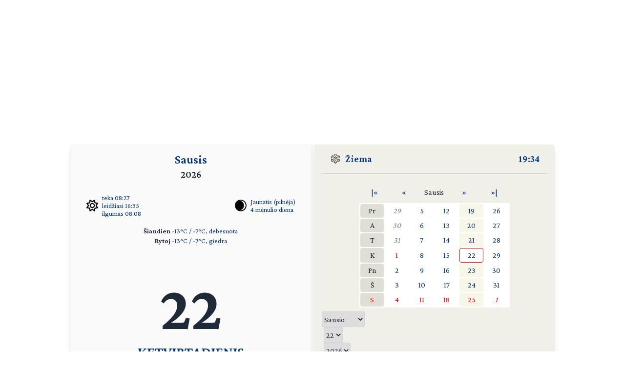

--- FILE ---
content_type: text/html; charset=UTF-8
request_url: https://day.lt/diena/2024.10.0%C2%A0
body_size: 5281
content:
<!DOCTYPE html>
<html lang="lt">

<head>
  <meta charset="UTF-8">
  <meta name="description" content="Vardų reikšmių ir švenčių kasdienis kalendorius" />
  <meta name="keywords" content="vardų reikšmės, kalendorius, šventės, vardai, straipsniai, reikšmės" />
  <meta name="author" content="marijus(at)day.lt" />
  <link rel="shortcut icon" type="image/x-icon" href="/favicon.ico" />
  <link rel="icon" type="image/png" href="/favicon-32x32.png" sizes="32x32" />
  <link rel="icon" type="image/png" href="/favicon-96x96.png" sizes="96x96" />
  <link rel="icon" type="image/svg+xml" href="/favicon.svg" />
  <link rel="apple-touch-icon" sizes="180x180" href="/apple-touch-icon.png" />
  <meta name="apple-mobile-web-app-title" content="day.lt" />
  <link rel="manifest" href="/site.webmanifest" />

  <meta property="og:image" content="https://day.lt/daylt_profile.png" />
  <meta property="og:image:width" content="1200" />
  <meta property="og:image:height" content="630" />
  <meta property="og:type" content="website" />
  <meta property="og:title" content="DAY.LT Virtualus kalendorius" />
  <meta property="og:description" content="Vardų reikšmių ir švenčių kasdienis kalendorius" />

  <base href="https://day.lt/" />
  <title>Virtualus kalendorius</title>
  <meta name="viewport" content="width=device-width, initial-scale=1.0">
  <script>
    if (localStorage.getItem('color-theme') === 'dark' ||
      (!('color-theme' in localStorage) && window.matchMedia('(prefers-color-scheme: dark)').matches)) {
      document.documentElement.classList.add('dark');
    } else {
      document.documentElement.classList.remove('dark');
    }
  </script>
  <script async src="https://pagead2.googlesyndication.com/pagead/js/adsbygoogle.js?client=ca-pub-5828328725913886"
    crossorigin="anonymous"></script>
  <link rel="stylesheet" href="v2/css/stilius.css">
  <link rel="stylesheet" href="v2/css/v2stilius.css">
  <style>
    @import url('https://fonts.googleapis.com/css2?family=Crimson+Pro:wght@400;600;700&display=swap');
  </style>
  <script type="text/javascript" src="formvalidate.js" defer></script>
  <!-- Global site tag (gtag.js) - Google Analytics -->
  <script async src="https://www.googletagmanager.com/gtag/js?id=G-BSQQRM8FK4"></script>
  <script>
    window.dataLayer = window.dataLayer || [];
    function gtag() { dataLayer.push(arguments); }
    gtag('js', new Date());
    gtag('config', 'G-BSQQRM8FK4');
  </script>
  </head>
<body class="text-gray-800">

	<div id="reklama" class="items-center" align="center">
        <script async src="https://pagead2.googlesyndication.com/pagead/js/adsbygoogle.js?client=ca-pub-5828328725913886"
            crossorigin="anonymous"></script>
        <!-- horizontal -->
        <ins class="adsbygoogle"
            style="display:block"
            data-ad-client="ca-pub-5828328725913886"
            data-ad-slot="1867775896"
            data-ad-format="auto"
            data-full-width-responsive="true"></ins>
        <script>
            (adsbygoogle = window.adsbygoogle || []).push({});
        </script>
    </div>

    <!-- Main Container -->
    <div class="container mx-auto p-4 md:max-w-5xl relative content">
        <!-- Calendar Container with Flex for mobile and desktop (switch at 768px) -->
        <div class="calendar-container flex flex-col md:flex-row relative">
            <!-- Left Side - Calendar Page -->
            <div class="calendar-section calendar-left w-full md:w-\005B\50%\005D flex flex-col justify-between px-4 rounded-l-md shadow-lg">    

            <div class="flex flex-col flex-grow">
    <div class="text-center mb-2">
      <h1 title="Mėnuo" class="text-2xl font-semibold"><a href="menesiai" title="Apie mėnesį">Sausis</a></h1>
      <h2 title="Metai" class="text-xl font-semibold">2026</h2>
    </div>


    <div class="sun-moon-container m-4">
      <div class="sun-data flex items-center">
        <a href="saule_miestuose" class="flex items-center">
          <svg xmlns="http://www.w3.org/2000/svg" viewBox="0 0 512 512" class="weather-icon" width="24" height="24"><!--!Font Awesome Free 6.6.0 by @fontawesome - https://fontawesome.com License - https://fontawesome.com/license/free Copyright 2024 Fonticons, Inc.--><path d="M375.7 19.7c-1.5-8-6.9-14.7-14.4-17.8s-16.1-2.2-22.8 2.4L256 61.1 173.5 4.2c-6.7-4.6-15.3-5.5-22.8-2.4s-12.9 9.8-14.4 17.8l-18.1 98.5L19.7 136.3c-8 1.5-14.7 6.9-17.8 14.4s-2.2 16.1 2.4 22.8L61.1 256 4.2 338.5c-4.6 6.7-5.5 15.3-2.4 22.8s9.8 13 17.8 14.4l98.5 18.1 18.1 98.5c1.5 8 6.9 14.7 14.4 17.8s16.1 2.2 22.8-2.4L256 450.9l82.5 56.9c6.7 4.6 15.3 5.5 22.8 2.4s12.9-9.8 14.4-17.8l18.1-98.5 98.5-18.1c8-1.5 14.7-6.9 17.8-14.4s2.2-16.1-2.4-22.8L450.9 256l56.9-82.5c4.6-6.7 5.5-15.3 2.4-22.8s-9.8-12.9-17.8-14.4l-98.5-18.1L375.7 19.7zM269.6 110l65.6-45.2 14.4 78.3c1.8 9.8 9.5 17.5 19.3 19.3l78.3 14.4L402 242.4c-5.7 8.2-5.7 19 0 27.2l45.2 65.6-78.3 14.4c-9.8 1.8-17.5 9.5-19.3 19.3l-14.4 78.3L269.6 402c-8.2-5.7-19-5.7-27.2 0l-65.6 45.2-14.4-78.3c-1.8-9.8-9.5-17.5-19.3-19.3L64.8 335.2 110 269.6c5.7-8.2 5.7-19 0-27.2L64.8 176.8l78.3-14.4c9.8-1.8 17.5-9.5 19.3-19.3l14.4-78.3L242.4 110c8.2 5.7 19 5.7 27.2 0zM256 368a112 112 0 1 0 0-224 112 112 0 1 0 0 224zM192 256a64 64 0 1 1 128 0 64 64 0 1 1 -128 0z"/></svg>
          <ul class="list-none -space-y-1 ml-2 text-sm">
            <li>teka 08:27</li>
            <li>leidžiasi 16:35</li>
            <li>ilgumas 08.08</li>
          </ul>
        </a>
      </div>
      <div class="moon-data flex items-center">
        <a href="menulio_fazes" title="Apie dabartinį mėnulį">
          <img src="v2/images/menulis/priespilnis_0.svg" alt="Jaunatis (pilnėja)" class="weather-icon" width="24" height="24">
        </a>
        <ul title="Mėnulis" class="list-none -space-y-1 ml-2 text-sm">
          <li><a href="menulio_fazes" title="Apie dabartinį mėnulį">Jaunatis (pilnėja)</a></li>
          <li><a href="menulio_dienos/m4" title="Apie mėnulio dieną">4 mėnulio diena</a></li>
        </ul>        
      </div>
    </div>
    
    <div class="text-center text-sm mb-4"><p><strong>Šiandien</strong> 
    <a href="orai">-13&deg;C / -7&deg;C, debesuota</a><br /><strong>Rytoj</strong> 
    <a href="orai">-13&deg;C / -7&deg;C, giedra</a></p></div>
    <div class="flex-grow"></div>      

    <div class="text-center mb-8">
      <p class="text-9xl font-bold" title="Data">22</p>
      <p class="text-3xl font-semibold mt-2"><span title="Savaitės diena"><a href="savaites_dienos/Ketvirtadienis">KETVIRTADIENIS</a></span></p>
    </div>

    <div class="flex-grow"></div>      	
   
    <div class="text-center mb-4 w-5/6 mx-auto">
      <p class="vardadieniai" title="Šiandien vardadienius švenčia">
        <a href="vardai/Anastazas" title="Vardų reikšmės: Anastazas">Anastazas</a>
    <a href="vardai/Gaudentas" title="Vardų reikšmės: Gaudentas">Gaudentas</a>
    <a href="vardai/Vincentas" title="Vardų reikšmės: Vincentas">Vincentas</a>
    <a href="vardai/Au%C5%A1rius" title="Vardų reikšmės: Aušrius">Aušrius</a>
    <a href="vardai/Skaist%C4%97" title="Vardų reikšmės: Skaistė">Skaistė</a>
    <a href="vardai/D%C5%BEiugas" title="Vardų reikšmės: Džiugas">Džiugas</a>
    <a href="vardai/Vincas" title="Vardų reikšmės: Vincas">Vincas</a>      </p>
    </div>

    <div class="flex-grow"></div>      

     <div class="text-center text-xl mb-4"><p><span title="Šios dienos šventė" style="font-weight: bold;">1863–1864 m. sukilimo prieš okupacinę Rusijos imperijos valdžią pradžios diena <small></small></span></p></div>     
    <div class="flex-grow"></div>      

    <div class="text-center text-sm mb-10">
     <p title="Patarlė">Tyla - gera byla</p>
    </div> 

    <div class="flex-grow"></div>


    <div class="flex justify-between items-center m-4">
      <div class="flex-1 flex items-center">
       <a href="horoskopai/Vandenis" class="flex items-center">
        <img src="v2/images/zodiakas/vandenis.svg" alt="Vandenis (01.21-02.19)" class="weather-icon" width="24" height="24" />
        <span class="ml-2" title="Zodiako ženklas - Vandenis (01.21-02.19)">Vandenis</span>
       </a>       
      </div>

      <div class="flex-1 flex items-center justify-center">
        <a href="kinu_horoskopas/arklys" class="flex items-center">
          <img src="v2/images/zodiakas/kinu/arklys.svg" class="weather-icon" width="24" height="24" alt="Arklys" >
          <span title="Metai pagal rytų horoskopą" class="ml-2">Arklys</span>        
        </a>        
      </div>
      
      <div class="flex-1 flex items-center justify-end">
        <p class="text-right"><span title="Diena nuo metų pradžios">22</span> / <span title="Savaitė nuo metų pradžios">04</span></p>
      </div>
    </div>    

              
               </div>						
            </div>

            <!-- Spine in between the two calendar sections (hidden on screens smaller than 768px) -->
            <div class="spine hidden md:block shadow-lg"></div>
            <!-- Right Side - Calendar Page -->
            <div class="calendar-section calendar-right w-full md:w-\005B\50%\005D flex flex-col justify-between bg-f0f0e8 relative rounded-r-md shadow-lg">
                <!-- Right calendar content -->
                <div>


      <div class="flex justify-between mb-4 px-4 text-xl font-semibold">
        <div class="flex items-center">          
          <span class="inline emoji pr-2"><img src="v2/images/ziema.svg" alt="Žiema" class="weather-icon" width="24" height="24" /></span>
          <a href="metu_laikai">Žiema</a>
        </div>
        <div class="flex items-center">
          <span title="Lietuvos laikas"><a href="laikas" title="Tikslus laikas Lietuvoje">19:34</a></span>
        </div>
      </div>
      <hr class="h-px bg-gray-300 border-0">


      <div  class="flex flex-col justify-center items-center text-center">


     <table class="calendarhead table-fixed mt-6 mb-2 w-5/6 md:w-2/3"><tr><td><a href="?menuo=01&amp;metai=2025" title="Praeitų metų sausis">|&laquo;</a></td><td><a href="?menuo=12&amp;metai=2025" title="Gruodis">&laquo;</a></td><td class="mx-2 text-center">Sausis</td><td><a href="?menuo=02&amp;metai=2026" title="Vasaris">&raquo;</a></td><td><a href="?menuo=01&amp;metai=2027" title="Kitų metų sausis">&raquo;|</a></td></tr></table><table class="calendar table-fixed border-separate text-md w-5/6 md:w-2/3 bg-white"><tr>
<td class="weekdayname text-center">Pr</td>
<td class="othermonth"><span class="othermonth"><a href="diena/2025.12.29">29</a></span></td>
<td class="day"><a href="diena/2026.01.05" title="2026.01.05">5</a></td>
<td class="day"><a href="diena/2026.01.12" title="2026.01.12">12</a></td>
<td class="thisweek"><a href="diena/2026.01.19" title="2026.01.19">19</a></td>
<td class="day"><a href="diena/2026.01.26" title="2026.01.26">26</a></td>
</tr>
<tr>
<td class="weekdayname text-center">A</td>
<td class="othermonth"><span class="othermonth"><a href="diena/2025.12.30">30</a></span></td>
<td class="day"><a href="diena/2026.01.06" title="2026.01.06">6</a></td>
<td class="day"><a href="diena/2026.01.13" title="2026.01.13">13</a></td>
<td class="thisweek"><a href="diena/2026.01.20" title="2026.01.20">20</a></td>
<td class="day"><a href="diena/2026.01.27" title="2026.01.27">27</a></td>
</tr>
<tr>
<td class="weekdayname text-center">T</td>
<td class="othermonth"><span class="othermonth"><a href="diena/2025.12.31">31</a></span></td>
<td class="day"><a href="diena/2026.01.07" title="2026.01.07">7</a></td>
<td class="day"><a href="diena/2026.01.14" title="2026.01.14">14</a></td>
<td class="thisweek"><a href="diena/2026.01.21" title="2026.01.21">21</a></td>
<td class="day"><a href="diena/2026.01.28" title="2026.01.28">28</a></td>
</tr>
<tr>
<td class="weekdayname text-center">K</td>
<td class="day" style="color: red;"><a href="diena/2026.01.01" title="2026.01.01" style="color: red;">1</a></td>
<td class="day"><a href="diena/2026.01.08" title="2026.01.08">8</a></td>
<td class="day"><a href="diena/2026.01.15" title="2026.01.15">15</a></td>
<td class="today"><a href="diena/2026.01.22" title="2026.01.22">22</a></td>
<td class="day"><a href="diena/2026.01.29" title="2026.01.29">29</a></td>
</tr>
<tr>
<td class="weekdayname text-center">Pn</td>
<td class="day"><a href="diena/2026.01.02" title="2026.01.02">2</a></td>
<td class="day"><a href="diena/2026.01.09" title="2026.01.09">9</a></td>
<td class="day"><a href="diena/2026.01.16" title="2026.01.16">16</a></td>
<td class="thisweek"><a href="diena/2026.01.23" title="2026.01.23">23</a></td>
<td class="day"><a href="diena/2026.01.30" title="2026.01.30">30</a></td>
</tr>
<tr>
<td class="weekdayname text-center">Š</td>
<td class="day"><a href="diena/2026.01.03" title="2026.01.03">3</a></td>
<td class="day"><a href="diena/2026.01.10" title="2026.01.10">10</a></td>
<td class="day"><a href="diena/2026.01.17" title="2026.01.17">17</a></td>
<td class="thisweek"><a href="diena/2026.01.24" title="2026.01.24">24</a></td>
<td class="day"><a href="diena/2026.01.31" title="2026.01.31">31</a></td>
</tr>
<tr>
<td class="weekdayname text-center" style="color: red;">S</td>
<td class="day" style="color: red;"><a href="diena/2026.01.04" title="2026.01.04" style="color: red;">4</a></td>
<td class="day" style="color: red;"><a href="diena/2026.01.11" title="2026.01.11" style="color: red;">11</a></td>
<td class="day" style="color: red;"><a href="diena/2026.01.18" title="2026.01.18" style="color: red;">18</a></td>
<td class="thisweek" style="color: red;"><a href="diena/2026.01.25" title="2026.01.25" style="color: red;">25</a></td>
<td class="othermonth" style="color: red;"><span class="othermonth"><a href="diena/2026.02.01" style="color: red;">1</a></span></td>
</tr>
</table>
     <div class="w-full">
     
<form action="diena/" method="post">
<fieldset class="justify-center mt-2 space-x-1 flex">
 <select name="month" class="border border-gray-300 rounded-sm h-8">
  <option value="01" selected="selected">Sausio</option>
  <option value="02">Vasario</option>
  <option value="03">Kovo</option>
  <option value="04">Balandžio</option>
  <option value="05">Gegužės</option>
  <option value="06">Birželio</option>
  <option value="07">Liepos</option>
  <option value="08">Rugpjūčio</option>
  <option value="09">Rugsėjo</option>
  <option value="10">Spalio</option>
  <option value="11">Lapkričio</option>
  <option value="12">Gruodžio</option>
 </select>

 <select name="day" class="border border-gray-300 rounded-sm h-8">
  <option value="01">1</option>
  <option value="02">2</option>
  <option value="03">3</option>
  <option value="04">4</option>
  <option value="05">5</option>
  <option value="06">6</option>
  <option value="07">7</option>
  <option value="08">8</option>
  <option value="09">9</option>
  <option value="10">10</option>
  <option value="11">11</option>
  <option value="12">12</option>
  <option value="13">13</option>
  <option value="14">14</option>
  <option value="15">15</option>
  <option value="16">16</option>
  <option value="17">17</option>
  <option value="18">18</option>
  <option value="19">19</option>
  <option value="20">20</option>
  <option value="21">21</option>
  <option value="22" selected="selected">22</option>
  <option value="23">23</option>
  <option value="24">24</option>
  <option value="25">25</option>
  <option value="26">26</option>
  <option value="27">27</option>
  <option value="28">28</option>
  <option value="29">29</option>
  <option value="30">30</option>
  <option value="31">31</option>
 </select>

 <select name="year" class="border border-gray-300 rounded-sm h-8">
  <option value="2026" selected="selected">2026</option>
  <option value="2027">2027</option>
  <option value="2028">2028</option>
 </select>

<button type="submit" class="w-1/4 button" />&raquo;</button>
</fieldset></form>    </div>
      
    </div>
 
  
  
    <div  class="flex justify-center items-center">
      <!-- Right Sidebar Links -->
      <div class="sidebar-links p-8">  
        <ul>      
          <li><a href="kalendorius/2026" title="Šių metų kalendorius">2026</a>,&nbsp;<a href="kalendorius/2027" title="Ateinančių metų kalendorius">2027 metų kalendorius</a></li>
          <li><a href="sventes" title="Švenčių tradicijos">Šventės</a></li>      
          <li><a href="stiliukas" title="Dienos stiliukas">Dienos stiliukas</a></li>
          <li><a href="dienos_ivykiai" title="Dienos įvykiai">Dienos įvykiai</a></li>
          <li>
            <a href="misles" title="Įmink mįslę!">Mįslės</a>,&nbsp;
            <a href="zaidimai" title="Vakarėlių žaidimai">žaidimai</a>&nbsp;ir&nbsp;
            <a href="zaidimai/skaiciuotes" title="Skaičiuotės">skaičiuotės</a>
          </li>
          <li><a href="gimines" title="Vedybų giminystės pavadinimai (gentystės, svainystės)">Giminystės papročiai</a></li>
          <li>
            <a href="vardai" title="Vardų reikšmės">Vardų reikšmės</a>&nbsp;ir&nbsp;
            <a href="vardadieniai" title="Vardadieniai">vardadieniai</a>
          </li>
          <li><a href="horoskopai" title="Apie horoskopo ženklus, dienos horoskopai">Horoskopai ir tipai</a></li>
          <li>
            <a href="sveikata" title="Kaip maitintis arba sveikata pagal Feng Shui">Sveikata</a>&nbsp;ir&nbsp;
            <a href="sapnai" title="Ką šiandien sapnavai?">sapnai</a>
          </li>
          <li>
            <a href="poezija" title="Poetai apie dieną ir naktį bei apie metų laikus">Poezija</a>&nbsp;ir&nbsp;
            <a href="dainos" title="Dainos">dainos</a>
          </li>            
          <li><a href="apie" title="Trumpa informacija apie kalendorių">Apie kalendorių</a></li>
          <li><a href="kontaktai" title="Turite ką pasakyti?">Kontaktai</a>&nbsp;<a href="http://www.facebook.com/pages/Daylt/168519343341" onclick="window.open(this.href);return false"><img src="v2/images/fb.svg" alt="day.lt facebook'e" class="ml-2 -mt-2 weather-icon h-4 inline"></a></li>
        </ul>
      </div>
    </div>   
    </div>
   
    <div class="mt-auto text-right text-gray-400 text-sm">   
      <div class="items-center">   
            <a href="https://ko-fi.com/Q5Q116CBZF" title="Nupirk day.lt kolektyvui kavos!" target="_blank" class="kofibutton inline-block text-white text-sm rounded-lg px-3 py-1 shadow-md w-[140px] cursor-pointer text-center">
                <span class="flex items-center justify-center space-x-2">                
                    <img src="https://storage.ko-fi.com/cdn/cup-border.png" alt="Kavos :)" class="h-[20px] mr-1.5 kofiimg" />                
                    <span class="text-center leading-[33px] tracking-tight">Paremk day.lt</span>
                </span>
            </a>
        </div>    
    </div>						

</div>
</div>
  <div class="mt-1 absolute right-8" id="theme-toggle-iconset">
    <a href="#" id="theme-toggle-link" class="dark-mode-link flex items-center space-x-2">
      <span id="theme-toggle-icon"></span>
    </a>
	</div>
</div>    
    <!-- Footer with Dark Mode Button -->
    <footer>
        <p>&copy; day.lt, 2003-2026</p>
        <button id="theme-toggle" class="dark-mode-button" style="display: none;"></button>
    </footer>
    <script src="v2/js/theme-toggle.js"></script>
    <script src="v2/js/webpushr.js"></script>
</body>
</html>

--- FILE ---
content_type: text/html; charset=utf-8
request_url: https://www.google.com/recaptcha/api2/aframe
body_size: 268
content:
<!DOCTYPE HTML><html><head><meta http-equiv="content-type" content="text/html; charset=UTF-8"></head><body><script nonce="NXGOYuuj_IqfqVaIFsJL_A">/** Anti-fraud and anti-abuse applications only. See google.com/recaptcha */ try{var clients={'sodar':'https://pagead2.googlesyndication.com/pagead/sodar?'};window.addEventListener("message",function(a){try{if(a.source===window.parent){var b=JSON.parse(a.data);var c=clients[b['id']];if(c){var d=document.createElement('img');d.src=c+b['params']+'&rc='+(localStorage.getItem("rc::a")?sessionStorage.getItem("rc::b"):"");window.document.body.appendChild(d);sessionStorage.setItem("rc::e",parseInt(sessionStorage.getItem("rc::e")||0)+1);localStorage.setItem("rc::h",'1769103270841');}}}catch(b){}});window.parent.postMessage("_grecaptcha_ready", "*");}catch(b){}</script></body></html>

--- FILE ---
content_type: image/svg+xml
request_url: https://day.lt/v2/images/zodiakas/vandenis.svg
body_size: 271
content:
<?xml version="1.0" encoding="UTF-8"?>
<!DOCTYPE svg PUBLIC "-//W3C//DTD SVG 1.1//EN" "http://www.w3.org/Graphics/SVG/1.1/DTD/svg11.dtd">
<svg xmlns="http://www.w3.org/2000/svg" version="1.1" width="200px" height="200px" style="shape-rendering:geometricPrecision; text-rendering:geometricPrecision; image-rendering:optimizeQuality; fill-rule:evenodd; clip-rule:evenodd" xmlns:xlink="http://www.w3.org/1999/xlink">
<g><path style="opacity:0.895" fill="#000000" d="M 33.5,35.5 C 37.6372,35.1463 41.6372,35.6463 45.5,37C 52.9751,46.7763 60.8085,56.2763 69,65.5C 73.6817,59.3246 78.5151,53.3246 83.5,47.5C 86.9921,43.1754 90.9921,39.342 95.5,36C 98.1667,35.3333 100.833,35.3333 103.5,36C 112.254,45.5489 120.92,55.0489 129.5,64.5C 137.475,55.8506 145.142,46.8506 152.5,37.5C 156.229,35.4917 160.229,34.9917 164.5,36C 176.26,49.416 187.593,63.0827 198.5,77C 198.167,77.8333 197.833,78.6667 197.5,79.5C 193.518,82.1518 189.851,85.1518 186.5,88.5C 185.277,89.6139 183.944,89.7805 182.5,89C 175.167,79.4658 167.5,70.2991 159.5,61.5C 150.966,70.5356 142.966,80.0356 135.5,90C 129.93,92.4049 124.93,91.5716 120.5,87.5C 113.718,78.588 106.552,69.9214 99,61.5C 90.4731,71.3102 82.3064,80.8102 74.5,90C 70.5203,91.8744 66.5203,91.8744 62.5,90C 54.6701,79.7278 46.6701,70.2278 38.5,61.5C 31.2124,69.3761 24.3791,77.7094 18,86.5C 16.8829,88.1243 15.3829,89.1243 13.5,89.5C 9.61365,86.2946 5.78031,82.9612 2,79.5C 1.33333,77.5 1.33333,75.5 2,73.5C 12.6742,60.9911 23.1742,48.3245 33.5,35.5 Z"/></g>
<g><path style="opacity:0.894" fill="#000000" d="M 35.5,107.5 C 39.007,107.307 42.3404,107.973 45.5,109.5C 53.1157,118.955 60.949,128.288 69,137.5C 77.1667,128 85.3333,118.5 93.5,109C 95.3553,108.578 97.1886,108.078 99,107.5C 100.811,108.078 102.645,108.578 104.5,109C 112.667,118.5 120.833,128 129,137.5C 137.051,128.288 144.884,118.955 152.5,109.5C 159.438,106.072 165.271,107.406 170,113.5C 179.635,125.297 189.135,137.13 198.5,149C 195.205,153.629 191.205,157.629 186.5,161C 185.167,161.667 183.833,161.667 182.5,161C 174.59,151.445 166.923,142.278 159.5,133.5C 151.381,142.907 143.381,152.407 135.5,162C 131.583,163.691 127.583,163.857 123.5,162.5C 114.799,153.298 106.633,143.632 99,133.5C 91.3672,143.632 83.2005,153.298 74.5,162.5C 70.4172,163.857 66.4172,163.691 62.5,162C 55.0249,152.224 47.1915,142.724 39,133.5C 31.196,142.642 23.3627,151.808 15.5,161C 14.1667,161.667 12.8333,161.667 11.5,161C 8.8694,158.023 5.8694,155.523 2.5,153.5C 1.34827,150.894 1.1816,148.227 2,145.5C 11,134.5 20,123.5 29,112.5C 30.8049,110.174 32.9716,108.508 35.5,107.5 Z"/></g>
</svg>



--- FILE ---
content_type: image/svg+xml
request_url: https://day.lt/v2/images/zodiakas/kinu/arklys.svg
body_size: 293
content:
<?xml version="1.0" encoding="UTF-8"?>
<!DOCTYPE svg PUBLIC "-//W3C//DTD SVG 1.1//EN" "http://www.w3.org/Graphics/SVG/1.1/DTD/svg11.dtd">
<svg xmlns="http://www.w3.org/2000/svg" version="1.1" width="1067px" height="1067px" style="shape-rendering:geometricPrecision; text-rendering:geometricPrecision; image-rendering:optimizeQuality; fill-rule:evenodd; clip-rule:evenodd" xmlns:xlink="http://www.w3.org/1999/xlink">
<g><path style="opacity:0.999" fill="#000000" d="M 748.5,72.5 C 774.648,89.1292 797.981,109.296 818.5,133C 803.037,141.813 788.537,151.979 775,163.5C 754.434,280.23 735.601,397.23 718.5,514.5C 761.532,515.011 804.532,514.178 847.5,512C 856.583,498.249 867.749,486.416 881,476.5C 909.148,491.471 933.982,510.804 955.5,534.5C 943.178,546.655 930.678,558.655 918,570.5C 917.138,572.087 916.471,573.754 916,575.5C 905.422,679.877 890.089,783.543 870,886.5C 842.816,937.173 800.649,965.506 743.5,971.5C 747.051,945.653 738.718,924.487 718.5,908C 686.468,890.879 653.135,876.879 618.5,866C 614.577,862.143 613.577,857.643 615.5,852.5C 649.698,860.695 684.365,865.862 719.5,868C 742.852,868.818 766.185,868.485 789.5,867C 798.571,866.759 806.071,863.259 812,856.5C 821.503,829.822 828.503,802.488 833,774.5C 842.654,699.288 850.321,623.954 856,548.5C 853.595,547.726 851.095,547.226 848.5,547C 673.579,538.97 498.579,536.304 323.5,539C 316.991,550.51 308.657,560.51 298.5,569C 296.631,570.602 294.631,571.602 292.5,572C 274.534,554.194 255.534,537.694 235.5,522.5C 247.605,513.231 257.772,502.231 266,489.5C 282.304,388.981 301.304,288.981 323,189.5C 350.834,205.665 377,224.165 401.5,245C 387.465,253.366 375.632,264.199 366,277.5C 350.018,356.241 335.518,435.241 322.5,514.5C 433.512,515.013 544.512,514.18 655.5,512C 677.518,388.208 697.018,264.042 714,139.5C 540.585,134.311 367.085,133.477 193.5,137C 190,140.5 186.5,144 183,147.5C 176.679,137.174 169.179,127.841 160.5,119.5C 229.471,116.989 298.471,115.489 367.5,115C 481.838,113.798 596.171,113.298 710.5,113.5C 720.227,96.996 732.893,83.3294 748.5,72.5 Z"/></g>
<g><path style="opacity:0.999" fill="#000000" d="M 678.5,647.5 C 711.954,669.766 742.954,695.266 771.5,724C 577.835,725.813 384.168,727.479 190.5,729C 161.446,729.98 132.446,731.813 103.5,734.5C 91.5177,733.024 84.0177,726.358 81,714.5C 79.5134,713.845 78.3467,712.845 77.5,711.5C 82.8025,710.671 88.1358,710.171 93.5,710C 272.488,706.289 451.488,704.956 630.5,706C 645.956,686.045 661.956,666.545 678.5,647.5 Z"/></g>
</svg>

